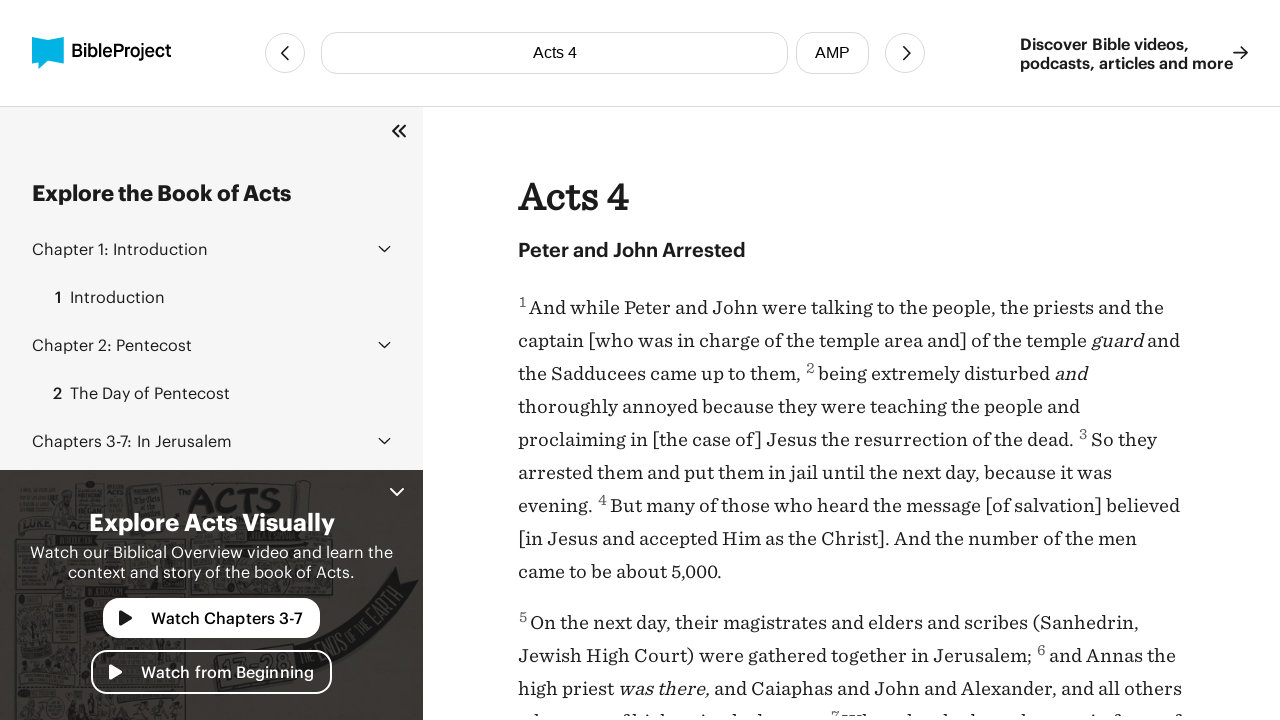

--- FILE ---
content_type: text/html
request_url: https://bibleproject.com/bible/amp/acts/4/
body_size: 7908
content:
<!DOCTYPE html>
<html lang="en">
  <head>
    <meta charset="UTF-8" />
    <meta name="viewport" content="width=device-width, initial-scale=1.0" />
    <title>Acts 4 AMP - Peter and John Arrested - BibleProject</title>
    <meta name="description" content="Peter and John ArrestedAnd while Peter and John were talking to the people, the priests and the captain [who was in charge of the temple area and] of the temple guard and the Sadducees came up to them" />
    
    <script>( function ( w, d, s, l, i ) {
        w[ l ]=w[ l ]||[]; w[ l ].push( {
          'gtm.start':
            new Date().getTime(), event: 'gtm.js'
        } ); var f=d.getElementsByTagName( s )[ 0 ],
          j=d.createElement( s ), dl=l!='dataLayer'? '&l='+l:''; j.async=true; j.src=
            'https://www.googletagmanager.com/gtm.js?id='+i+dl; f.parentNode.insertBefore( j, f );
      } )( window, document, 'script', 'dataLayer', 'GTM-PJ28WZ9' );</script>
    
    <meta
      property="og:image"
      content="https://d1bsmz3sdihplr.cloudfront.net/media/favicons/2020/social-preview.jpg"
    />
    <meta
      property="og:image:secure_url"
      content="https://d1bsmz3sdihplr.cloudfront.net/media/favicons/2020/social-preview.jpg"
    />
    <meta property="og:description" content="Peter and John ArrestedAnd while Peter and John were talking to the people, the priests and the captain [who was in charge of the temple area and] of the temple guard and the Sadducees came up to them" />
    <meta property="og:image:type" content="image/jpg" />
    <meta property="og:image:width" content="200" />
    <meta property="og:image:height" content="200" />
    <meta property="og:title" content="Bible Project: Book of Acts 4 - Amplified Bible" />
    <meta property="og:type" content="website" />
    <meta property="og:url" content="https://www.bibleproject.com/bible/amp/acts/4" />
    <meta property="og:site_name" content="BibleProject" />
    <meta name="twitter:card" content="summary" />
    <meta name="twitter:description" content="Peter and John ArrestedAnd while Peter and John were talking to the people, the priests and the captain [who was in charge of the temple area and] of the temple guard and the Sadducees came up to them" />
    <meta name="twitter:site" content="@bibleproject" />
    <meta name="twitter:title" content="Acts 4 (AMP)" />
    <meta name="twitter:url" content="https://www.bibleproject.com/bible/amp/acts/4" />
    <script>
      globalThis.__BIBLE_QUERY__ = JSON.parse(`{"book":{"name":"Acts","slug":"acts"},"chapter":4,"translation":{"name":"AMP","slug":"amp"}}`);
    </script>
    

    <script type="module" crossorigin src="/bible/assets/data-DGtcOUf9.js"></script>
    <script type="module" crossorigin src="/bible/assets/index-Bg9P4FnB.js"></script>
    <script type="module" crossorigin src="/bible/assets/bible-reader-D92QRNLG.js"></script>
    <link rel="stylesheet" crossorigin href="/bible/assets/index-D2ef9xra.css">
    <link rel="stylesheet" crossorigin href="/bible/assets/bible-reader-B3H_0clu.css">
  </head>
  <body>
    
    <noscript><iframe src="https://www.googletagmanager.com/ns.html?id=GTM-PJ28WZ9" height="0" width="0"
        style="display:none;visibility:hidden"></iframe></noscript>
    

    <div class="Page" id="Page">
      <header class="Header" part="header">
        <div class="Header__content">
          <div class="Header__leading">
            <a aria-label="BibleProject" class="Header__logo" href="/">
              <img
                alt=""
                src="https://ik.imagekit.io/bpweb1/web/media/Brand/logoicontextdark.svg?tr=q-65"
              />
            </a>
          </div>
          <div class="Header__navigation">
            <bible-navigation class="BibleNavigation" part="bible-navigation">
              
              <a
                aria-label="Previous Chapter"
                class="BibleNavigation__arrow"
                part="bible-navigation-arrow"
                href="/bible/amp/acts/3"
                title="Acts 3"
              ></a>
              <div
                class="BibleNavigation__pickers"
                part="bible-navigation-pickers"
              >
                
                <bible-navigation-query-button
                  class="BibleNavigation__picker"
                  part="bible-navigation-picker"
                ></bible-navigation-query-button>
                
                <bible-navigation-translation-button
                  class="BibleNavigation__picker"
                  part="bible-navigation-picker"
                ></bible-navigation-translation-button>
              </div>
              
              <a
                aria-label="Next Chapter"
                class="BibleNavigation__arrow"
                href="/bible/amp/acts/5"
                title="Acts 5"
              ></a>
            </bible-navigation>
          </div>
          <div class="Header__trailing" part="header-trailing">
            <a class="Header__cta" href="/" part="header-cta">
              Discover Bible videos, <br />podcasts, articles and more
              <img alt="" src="data:image/svg+xml,%3csvg%20width='15'%20height='14'%20viewBox='0%200%2015%2014'%20fill='none'%20xmlns='http://www.w3.org/2000/svg'%3e%3cpath%20d='M8.82812%200.482433L14.6719%206.06056C14.8379%206.22657%2014.9375%206.42579%2014.9375%206.65821C14.9375%206.85743%2014.8379%207.05665%2014.6719%207.22267L8.82812%2012.8008C8.5293%2013.0996%207.99805%2013.0996%207.69922%2012.7676C7.40039%2012.4688%207.40039%2011.9375%207.73242%2011.6387L12.1484%207.45509H0.859375C0.394531%207.45509%200.0625%207.08986%200.0625%206.65821C0.0625%206.19337%200.394531%205.86134%200.859375%205.86134H12.1484L7.73242%201.64454C7.40039%201.34571%207.40039%200.814464%207.69922%200.515636C7.99805%200.183605%208.49609%200.183605%208.82812%200.482433Z'%20fill='%231B1B1B'/%3e%3c/svg%3e" />
            </a>
          </div>
        </div>
      </header>
      <div class="PageContent" part="page-content">
        <bible-book-explore
          class="BibleBookExplore"
          id="BibleBookExplore"
          part="bible-book-explore"
        >
          <bible-video-player
            book="Acts"
            cta="Watch Chapters 3-7"
            id="BibleVideoPlayer"
            video-id="174"
            video-mux-id="zEm8b16B4p7NWXnDvS5nu25nSExRoI6EKP5GhHAWg2Q"
            video-start="276"
            video-thumbnail="https://image.mux.com/zEm8b16B4p7NWXnDvS5nu25nSExRoI6EKP5GhHAWg2Q/thumbnail.jpg?time&#x3D;496&amp;width&#x3D;600"
            video-title="Acts 1-12"
            class="bible-video-player video_player--is-inactive video_player--is-active"
            part="bible-video-player"
          ></bible-video-player>
          <div
            class="BibleBookExplore__list"
            id="BibleBookExploreList"
            part="bible-book-explore-list"
          >
            <div class="BibleBookExplore__title">
              Explore the Book of Acts
            </div>

            <p
              class="BibleBookExplore__description"
              part="bible-book-explore-description"
            >
              Explore the context and learn about the different movements in the
              book of Jeremiah in our Biblical Overview Videos.
              <a href="/explore/" title="Explore all our videos">
                Explore all our videos
              </a>
            </p>
            <p
              class="BibleBookExplore__subtitle"
              part="bible-book-explore-subtitle"
            >
              Navigate the Chapters
            </p>

            <div
              class="BibleBookExplore__sections"
              part="bible-book-explore-sections"
            >
              <bible-book-explore-section
                class="BibleBookExplore__section"
                part="bible-book-explore-section"
              >
                <h3
                  class="BibleBookExplore__section_title"
                  part="bible-book-explore-section-title"
                >
                  <button
                    aria-controls="book-explore-chapters-1-1"
                    aria-expanded="false"
                    id="book-explore-section-1-1"
                  >
                    <strong>Chapter 1:</strong> Introduction
                  </button>
                  <img alt="" src="data:image/svg+xml,%3csvg%20width='13'%20height='7'%20viewBox='0%200%2013%207'%20fill='none'%20xmlns='http://www.w3.org/2000/svg'%3e%3cpath%20d='M12.1875%205.5078L6.96486%200.503893C6.80079%200.367175%206.63673%200.312487%206.50001%200.312487C6.33595%200.312487%206.17189%200.367175%206.03517%200.47655L0.785169%205.5078C0.511732%205.75389%200.511732%206.19139%200.757825%206.43749C1.00392%206.71092%201.44142%206.71092%201.68751%206.46483L6.50001%201.87108L11.2852%206.46483C11.5313%206.71092%2011.9688%206.71092%2012.2149%206.43749C12.461%206.19139%2012.461%205.75389%2012.1875%205.5078Z'%20fill='%231B1B1B'/%3e%3c/svg%3e" />
                </h3>
                <div
                  aria-describedby="book-explore-section-1-1"
                  class="BibleBookExplore__chapters"
                  part="bible-book-explore-chapters"
                  id="book-explore-chapters-1-1"
                >
                  <a aria-current="false" href="/bible/amp/acts/1">
                    <strong>1</strong> Introduction
                  </a>
                </div>
              </bible-book-explore-section>
              <bible-book-explore-section
                class="BibleBookExplore__section"
                part="bible-book-explore-section"
              >
                <h3
                  class="BibleBookExplore__section_title"
                  part="bible-book-explore-section-title"
                >
                  <button
                    aria-controls="book-explore-chapters-2-2"
                    aria-expanded="false"
                    id="book-explore-section-2-2"
                  >
                    <strong>Chapter 2:</strong> Pentecost
                  </button>
                  <img alt="" src="data:image/svg+xml,%3csvg%20width='13'%20height='7'%20viewBox='0%200%2013%207'%20fill='none'%20xmlns='http://www.w3.org/2000/svg'%3e%3cpath%20d='M12.1875%205.5078L6.96486%200.503893C6.80079%200.367175%206.63673%200.312487%206.50001%200.312487C6.33595%200.312487%206.17189%200.367175%206.03517%200.47655L0.785169%205.5078C0.511732%205.75389%200.511732%206.19139%200.757825%206.43749C1.00392%206.71092%201.44142%206.71092%201.68751%206.46483L6.50001%201.87108L11.2852%206.46483C11.5313%206.71092%2011.9688%206.71092%2012.2149%206.43749C12.461%206.19139%2012.461%205.75389%2012.1875%205.5078Z'%20fill='%231B1B1B'/%3e%3c/svg%3e" />
                </h3>
                <div
                  aria-describedby="book-explore-section-2-2"
                  class="BibleBookExplore__chapters"
                  part="bible-book-explore-chapters"
                  id="book-explore-chapters-2-2"
                >
                  <a aria-current="false" href="/bible/amp/acts/2">
                    <strong>2</strong> The Day of Pentecost
                  </a>
                </div>
              </bible-book-explore-section>
              <bible-book-explore-section
                class="BibleBookExplore__section"
                part="bible-book-explore-section"
              >
                <h3
                  class="BibleBookExplore__section_title"
                  part="bible-book-explore-section-title"
                >
                  <button
                    aria-controls="book-explore-chapters-3-7"
                    aria-expanded="true"
                    id="book-explore-section-3-7"
                  >
                    <strong>Chapters 3-7:</strong> In Jerusalem
                  </button>
                  <img alt="" src="data:image/svg+xml,%3csvg%20width='13'%20height='7'%20viewBox='0%200%2013%207'%20fill='none'%20xmlns='http://www.w3.org/2000/svg'%3e%3cpath%20d='M12.1875%205.5078L6.96486%200.503893C6.80079%200.367175%206.63673%200.312487%206.50001%200.312487C6.33595%200.312487%206.17189%200.367175%206.03517%200.47655L0.785169%205.5078C0.511732%205.75389%200.511732%206.19139%200.757825%206.43749C1.00392%206.71092%201.44142%206.71092%201.68751%206.46483L6.50001%201.87108L11.2852%206.46483C11.5313%206.71092%2011.9688%206.71092%2012.2149%206.43749C12.461%206.19139%2012.461%205.75389%2012.1875%205.5078Z'%20fill='%231B1B1B'/%3e%3c/svg%3e" />
                </h3>
                <div
                  aria-describedby="book-explore-section-3-7"
                  class="BibleBookExplore__chapters"
                  part="bible-book-explore-chapters"
                  id="book-explore-chapters-3-7"
                >
                  <a aria-current="false" href="/bible/amp/acts/3">
                    <strong>3</strong> Healing the Lame Beggar
                  </a>
                  <a aria-current="page" href="/bible/amp/acts/4">
                    <strong>4</strong> Peter and John Arrested
                  </a>
                  <a aria-current="false" href="/bible/amp/acts/5">
                    <strong>5</strong> Fate of Ananias and Sapphira
                  </a>
                  <a aria-current="false" href="/bible/amp/acts/6">
                    <strong>6</strong> Choosing of the Seven
                  </a>
                  <a aria-current="false" href="/bible/amp/acts/7">
                    <strong>7</strong> Stephen’s Defense
                  </a>
                </div>
              </bible-book-explore-section>
              <bible-book-explore-section
                class="BibleBookExplore__section"
                part="bible-book-explore-section"
              >
                <h3
                  class="BibleBookExplore__section_title"
                  part="bible-book-explore-section-title"
                >
                  <button
                    aria-controls="book-explore-chapters-8-12"
                    aria-expanded="false"
                    id="book-explore-section-8-12"
                  >
                    <strong>Chapters 8-12:</strong> Judea &amp; Samaria
                  </button>
                  <img alt="" src="data:image/svg+xml,%3csvg%20width='13'%20height='7'%20viewBox='0%200%2013%207'%20fill='none'%20xmlns='http://www.w3.org/2000/svg'%3e%3cpath%20d='M12.1875%205.5078L6.96486%200.503893C6.80079%200.367175%206.63673%200.312487%206.50001%200.312487C6.33595%200.312487%206.17189%200.367175%206.03517%200.47655L0.785169%205.5078C0.511732%205.75389%200.511732%206.19139%200.757825%206.43749C1.00392%206.71092%201.44142%206.71092%201.68751%206.46483L6.50001%201.87108L11.2852%206.46483C11.5313%206.71092%2011.9688%206.71092%2012.2149%206.43749C12.461%206.19139%2012.461%205.75389%2012.1875%205.5078Z'%20fill='%231B1B1B'/%3e%3c/svg%3e" />
                </h3>
                <div
                  aria-describedby="book-explore-section-8-12"
                  class="BibleBookExplore__chapters"
                  part="bible-book-explore-chapters"
                  id="book-explore-chapters-8-12"
                >
                  <a aria-current="false" href="/bible/amp/acts/8">
                    <strong>8</strong> Saul Persecutes the Church
                  </a>
                  <a aria-current="false" href="/bible/amp/acts/9">
                    <strong>9</strong> The Conversion of Saul
                  </a>
                  <a aria-current="false" href="/bible/amp/acts/10">
                    <strong>10</strong> Cornelius’ Vision
                  </a>
                  <a aria-current="false" href="/bible/amp/acts/11">
                    <strong>11</strong> Peter Reports at Jerusalem
                  </a>
                  <a aria-current="false" href="/bible/amp/acts/12">
                    <strong>12</strong> Peter’s Arrest and Escape
                  </a>
                </div>
              </bible-book-explore-section>
              <bible-book-explore-section
                class="BibleBookExplore__section"
                part="bible-book-explore-section"
              >
                <h3
                  class="BibleBookExplore__section_title"
                  part="bible-book-explore-section-title"
                >
                  <button
                    aria-controls="book-explore-chapters-13-20"
                    aria-expanded="false"
                    id="book-explore-section-13-20"
                  >
                    <strong>Chapters 13-20:</strong> The Missionary Journeys
                  </button>
                  <img alt="" src="data:image/svg+xml,%3csvg%20width='13'%20height='7'%20viewBox='0%200%2013%207'%20fill='none'%20xmlns='http://www.w3.org/2000/svg'%3e%3cpath%20d='M12.1875%205.5078L6.96486%200.503893C6.80079%200.367175%206.63673%200.312487%206.50001%200.312487C6.33595%200.312487%206.17189%200.367175%206.03517%200.47655L0.785169%205.5078C0.511732%205.75389%200.511732%206.19139%200.757825%206.43749C1.00392%206.71092%201.44142%206.71092%201.68751%206.46483L6.50001%201.87108L11.2852%206.46483C11.5313%206.71092%2011.9688%206.71092%2012.2149%206.43749C12.461%206.19139%2012.461%205.75389%2012.1875%205.5078Z'%20fill='%231B1B1B'/%3e%3c/svg%3e" />
                </h3>
                <div
                  aria-describedby="book-explore-section-13-20"
                  class="BibleBookExplore__chapters"
                  part="bible-book-explore-chapters"
                  id="book-explore-chapters-13-20"
                >
                  <a aria-current="false" href="/bible/amp/acts/13">
                    <strong>13</strong> First Missionary Journey
                  </a>
                  <a aria-current="false" href="/bible/amp/acts/14">
                    <strong>14</strong> Acceptance and Opposition
                  </a>
                  <a aria-current="false" href="/bible/amp/acts/15">
                    <strong>15</strong> The Council at Jerusalem
                  </a>
                  <a aria-current="false" href="/bible/amp/acts/16">
                    <strong>16</strong> The Macedonian Vision
                  </a>
                  <a aria-current="false" href="/bible/amp/acts/17">
                    <strong>17</strong> Paul at Thessalonica
                  </a>
                  <a aria-current="false" href="/bible/amp/acts/18">
                    <strong>18</strong> Paul at Corinth
                  </a>
                  <a aria-current="false" href="/bible/amp/acts/19">
                    <strong>19</strong> Paul at Ephesus
                  </a>
                  <a aria-current="false" href="/bible/amp/acts/20">
                    <strong>20</strong> Paul in Macedonia and Greece
                  </a>
                </div>
              </bible-book-explore-section>
              <bible-book-explore-section
                class="BibleBookExplore__section"
                part="bible-book-explore-section"
              >
                <h3
                  class="BibleBookExplore__section_title"
                  part="bible-book-explore-section-title"
                >
                  <button
                    aria-controls="book-explore-chapters-21-28"
                    aria-expanded="false"
                    id="book-explore-section-21-28"
                  >
                    <strong>Chapters 21-28:</strong> Paul&#x27;s Witness Spreads to Rome
                  </button>
                  <img alt="" src="data:image/svg+xml,%3csvg%20width='13'%20height='7'%20viewBox='0%200%2013%207'%20fill='none'%20xmlns='http://www.w3.org/2000/svg'%3e%3cpath%20d='M12.1875%205.5078L6.96486%200.503893C6.80079%200.367175%206.63673%200.312487%206.50001%200.312487C6.33595%200.312487%206.17189%200.367175%206.03517%200.47655L0.785169%205.5078C0.511732%205.75389%200.511732%206.19139%200.757825%206.43749C1.00392%206.71092%201.44142%206.71092%201.68751%206.46483L6.50001%201.87108L11.2852%206.46483C11.5313%206.71092%2011.9688%206.71092%2012.2149%206.43749C12.461%206.19139%2012.461%205.75389%2012.1875%205.5078Z'%20fill='%231B1B1B'/%3e%3c/svg%3e" />
                </h3>
                <div
                  aria-describedby="book-explore-section-21-28"
                  class="BibleBookExplore__chapters"
                  part="bible-book-explore-chapters"
                  id="book-explore-chapters-21-28"
                >
                  <a aria-current="false" href="/bible/amp/acts/21">
                    <strong>21</strong> Paul Sails from Miletus
                  </a>
                  <a aria-current="false" href="/bible/amp/acts/22">
                    <strong>22</strong> Paul’s Defense before the Jews
                  </a>
                  <a aria-current="false" href="/bible/amp/acts/23">
                    <strong>23</strong> Paul before the Council
                  </a>
                  <a aria-current="false" href="/bible/amp/acts/24">
                    <strong>24</strong> Paul before Felix
                  </a>
                  <a aria-current="false" href="/bible/amp/acts/25">
                    <strong>25</strong> Paul before Festus
                  </a>
                  <a aria-current="false" href="/bible/amp/acts/26">
                    <strong>26</strong> Paul’s Defense before Agrippa
                  </a>
                  <a aria-current="false" href="/bible/amp/acts/27">
                    <strong>27</strong> Paul Is Sent to Rome
                  </a>
                  <a aria-current="false" href="/bible/amp/acts/28">
                    <strong>28</strong> Safe at Malta
                  </a>
                </div>
              </bible-book-explore-section>
            </div>
          </div>
          
          <div
            class="BibleBookExplore__header"
            part="bible-book-explore-header"
          >
            <button
              class="BibleBookExplore__toggle"
              part="bible-book-explore-toggle"
            >
              <svg
                width="15"
                height="14"
                viewBox="0 0 15 14"
                fill="none"
                xmlns="http://www.w3.org/2000/svg"
              >
                <path
                  d="M1.28125 6.3125C0.875 6.6875 0.875 7.34375 1.28125 7.71875L6.28125 12.7188C6.65625 13.125 7.3125 13.125 7.6875 12.7188C8.09375 12.3438 8.09375 11.6875 7.6875 11.3125L3.40625 7L7.6875 2.71875C8.09375 2.34375 8.09375 1.6875 7.6875 1.3125C7.3125 0.90625 6.65625 0.90625 6.28125 1.3125L1.28125 6.3125ZM12.2812 1.3125L7.28125 6.3125C6.875 6.6875 6.875 7.34375 7.28125 7.71875L12.2812 12.7188C12.6562 13.125 13.3125 13.125 13.6875 12.7188C14.0938 12.3438 14.0938 11.6875 13.6875 11.3125L9.40625 7L13.6875 2.71875C14.0938 2.34375 14.0938 1.6875 13.6875 1.3125C13.3125 0.90625 12.6562 0.90625 12.2812 1.3125Z"
                  fill="#1B1B1B"
                />
              </svg>
            </button>
            <button
              aria-controls="BibleVideoPlayer,BibleVideoExploreList"
              aria-expanded="true"
              class="BibleBookExplore__close"
              part="bible-book-explore-close"
            >
              <svg
                width="24"
                height="24"
                viewBox="0 0 24 24"
                fill="none"
                xmlns="http://www.w3.org/2000/svg"
              >
                <path
                  d="M17.9375 17.1484C18.2891 17.5391 18.2891 18.125 17.9375 18.4766C17.5469 18.8672 16.9609 18.8672 16.6094 18.4766L12 13.8281L7.35156 18.4766C6.96094 18.8672 6.375 18.8672 6.02344 18.4766C5.63281 18.125 5.63281 17.5391 6.02344 17.1484L10.6719 12.5L6.02344 7.85156C5.63281 7.46094 5.63281 6.875 6.02344 6.52344C6.375 6.13281 6.96094 6.13281 7.3125 6.52344L12 11.2109L16.6484 6.5625C17 6.17188 17.5859 6.17188 17.9375 6.5625C18.3281 6.91406 18.3281 7.5 17.9375 7.89062L13.2891 12.5L17.9375 17.1484Z"
                  fill="white"
                />
              </svg>
            </button>
          </div>
        </bible-book-explore>
        <main class="Main">
          <div class="BibleContent">
    <bible-reader
      query="Acts 4"
      translation="2"
      setting-show-chapters
      setting-show-headings
      setting-show-verse-numbers
    >
      
          <template shadowrootmode="open">
            <style>
              @import "/bible/assets/bible-reader-B3H_0clu.css";
            </style>
            <div class="Theme" data-scheme="auto"><div class="BibleContent BibleContent--show-headings BibleContent--show-verse-numbers" data-query="Acts 4" data-translation="2" part="bible-content"><div part="bible-content-text" class="BibleContent__text"><h1 class="BibleContentChapter" part="bible-content-chapter">Acts 4</h1><p class="BibleContentParagraph BibleContentParagraph--is-heading" data-style="_s_" part="bible-content-first-paragraph"><span data-style="_s_" part="bible-content-item_s_">Peter and John Arrested</span></p><p class="BibleContentParagraph" data-style="_p_" part="bible-content-paragraph"><span class="BibleContentVerse" data-verse-id="27024"><span class="BibleContentVerse_content">1</span></span><span data-style="_v_" part="bible-content-item_v_">And while Peter and John were talking to the people, the priests and the captain [who was in charge of the temple area and] of the temple </span><span data-style="_it_" part="bible-content-item_it_">guard</span><span data-style="_v_" part="bible-content-item_v_"> and the Sadducees came up to them, </span><span class="BibleContentVerse" data-verse-id="27025"><span class="BibleContentVerse_content">2</span></span><span data-style="_v_" part="bible-content-item_v_">being extremely disturbed </span><span data-style="_it_" part="bible-content-item_it_">and</span><span data-style="_v_" part="bible-content-item_v_"> thoroughly annoyed because they were teaching the people and proclaiming in [the case of] Jesus the resurrection of the dead. </span><span class="BibleContentVerse" data-verse-id="27026"><span class="BibleContentVerse_content">3</span></span><span data-style="_v_" part="bible-content-item_v_">So they arrested them and put them in jail until the next day, because it was evening. </span><span class="BibleContentVerse" data-verse-id="27027"><span class="BibleContentVerse_content">4</span></span><span data-style="_v_" part="bible-content-item_v_">But many of those who heard the message [of salvation] believed [in Jesus and accepted Him as the Christ]. And the number of the men came to be about 5,000.</span></p><p class="BibleContentParagraph" data-style="_p_" part="bible-content-paragraph"><span class="BibleContentVerse" data-verse-id="27028"><span class="BibleContentVerse_content">5</span></span><span data-style="_v_" part="bible-content-item_v_">On the next day, their magistrates and elders and scribes (Sanhedrin, Jewish High Court) were gathered together in Jerusalem; </span><span class="BibleContentVerse" data-verse-id="27029"><span class="BibleContentVerse_content">6</span></span><span data-style="_v_" part="bible-content-item_v_">and Annas the high priest </span><span data-style="_it_" part="bible-content-item_it_">was there,</span><span data-style="_v_" part="bible-content-item_v_"> and Caiaphas and John and Alexander, and all others who were of high-priestly descent. </span><span class="BibleContentVerse" data-verse-id="27030"><span class="BibleContentVerse_content">7</span></span><span data-style="_v_" part="bible-content-item_v_">When they had put the men in front of them, they repeatedly asked, “By what sort of power, or in what name [that is, by what kind of authority], did you do this [healing]?” </span><span class="BibleContentVerse" data-verse-id="27031"><span class="BibleContentVerse_content">8</span></span><span data-style="_v_" part="bible-content-item_v_">Then Peter, filled with [the power of] the Holy Spirit, said to them, “Rulers and elders of the people [members of the Sanhedrin, the Jewish High Court], </span><span class="BibleContentVerse" data-verse-id="27032"><span class="BibleContentVerse_content">9</span></span><span data-style="_v_" part="bible-content-item_v_">if we are being put on trial today [to interrogate us] for a good deed done to [benefit] a disabled man, as to how this man has been restored to health, </span><span class="BibleContentVerse" data-verse-id="27033"><span class="BibleContentVerse_content">10</span></span><span data-style="_v_" part="bible-content-item_v_">let it be known </span><span data-style="_it_" part="bible-content-item_it_">and</span><span data-style="_v_" part="bible-content-item_v_"> clearly understood by all of you, and by all the people of Israel, that in the name of Jesus Christ the Nazarene, whom you [demanded be] crucified [by the Romans and], whom God raised from the dead—in this name [that is, by the authority and power of Jesus] this man stands here before you in good health. </span><span class="BibleContentVerse" data-verse-id="27034"><span class="BibleContentVerse_content">11</span></span><span data-style="_v_" part="bible-content-item_v_">This Jesus is the </span><span data-style="_sc_" part="bible-content-item_sc_">stone which was despised</span><span data-style="_v_" part="bible-content-item_v_"> </span><span data-style="_it_" part="bible-content-item_it_">and</span><span data-style="_v_" part="bible-content-item_v_"> </span><span data-style="_sc_" part="bible-content-item_sc_">rejected</span><span data-style="_v_" part="bible-content-item_v_"> by you, </span><span data-style="_sc_" part="bible-content-item_sc_">the builders</span><span data-style="_v_" part="bible-content-item_v_">, </span><span data-style="_it_" part="bible-content-item_it_">but</span><span data-style="_v_" part="bible-content-item_v_"> </span><span data-style="_sc_" part="bible-content-item_sc_">which became the</span><span data-style="_v_" part="bible-content-item_v_"> </span><span data-style="_sc_" part="bible-content-item_sc_">chief</span><span data-style="_v_" part="bible-content-item_v_"> C</span><span data-style="_sc_" part="bible-content-item_sc_">ornerstone</span><span data-style="_v_" part="bible-content-item_v_">. </span><span class="BibleContentVerse" data-verse-id="27035"><span class="BibleContentVerse_content">12</span></span><span data-style="_v_" part="bible-content-item_v_">And there is salvation in no one else; for there is no other name under heaven that has been given among people by which we must be saved [for God has provided the world no alternative for salvation].”</span></p><p class="BibleContentParagraph BibleContentParagraph--is-heading" data-style="_s_" part="bible-content-first-paragraph"><span data-style="_s_" part="bible-content-item_s_">Threat and Release</span></p><p class="BibleContentParagraph" data-style="_p_" part="bible-content-paragraph"><span class="BibleContentVerse" data-verse-id="27036"><span class="BibleContentVerse_content">13</span></span><span data-style="_v_" part="bible-content-item_v_">Now when the men of the Sanhedrin (Jewish High Court) saw the confidence </span><span data-style="_it_" part="bible-content-item_it_">and</span><span data-style="_v_" part="bible-content-item_v_"> boldness of Peter and John, and grasped the fact that they were uneducated and untrained [ordinary] men, they were astounded, and </span><span data-style="_it_" part="bible-content-item_it_">began</span><span data-style="_v_" part="bible-content-item_v_"> to recognize that they had been with Jesus. </span><span class="BibleContentVerse" data-verse-id="27037"><span class="BibleContentVerse_content">14</span></span><span data-style="_v_" part="bible-content-item_v_">And seeing the man who had been healed standing </span><span data-style="_it_" part="bible-content-item_it_">there</span><span data-style="_v_" part="bible-content-item_v_"> with them, they had nothing to say in reply. </span><span class="BibleContentVerse" data-verse-id="27038"><span class="BibleContentVerse_content">15</span></span><span data-style="_v_" part="bible-content-item_v_">But after ordering them to step out of the Council [chamber], they </span><span data-style="_it_" part="bible-content-item_it_">began</span><span data-style="_v_" part="bible-content-item_v_"> to confer among themselves, </span><span class="BibleContentVerse" data-verse-id="27039"><span class="BibleContentVerse_content">16</span></span><span data-style="_v_" part="bible-content-item_v_">saying, “What are we to do with these men? For the fact that an extraordinary miracle has taken place through them is public knowledge </span><span data-style="_it_" part="bible-content-item_it_">and</span><span data-style="_v_" part="bible-content-item_v_"> clearly evident to all the residents of Jerusalem, and we cannot deny it. </span><span class="BibleContentVerse" data-verse-id="27040"><span class="BibleContentVerse_content">17</span></span><span data-style="_v_" part="bible-content-item_v_">But to keep it from spreading further among the people </span><span data-style="_it_" part="bible-content-item_it_">and</span><span data-style="_v_" part="bible-content-item_v_"> the nation, let us [sternly] warn them not to speak again to anyone in this name.” </span><span class="BibleContentVerse" data-verse-id="27041"><span class="BibleContentVerse_content">18</span></span><span data-style="_v_" part="bible-content-item_v_">So they sent for them, and commanded them not to speak [as His representatives] or teach at all in the name of Jesus [using Him as their authority]. </span><span class="BibleContentVerse" data-verse-id="27042"><span class="BibleContentVerse_content">19</span></span><span data-style="_v_" part="bible-content-item_v_">But Peter and John replied to them, “Whether it is right in the sight of God to listen to you </span><span data-style="_it_" part="bible-content-item_it_">and</span><span data-style="_v_" part="bible-content-item_v_"> obey you rather than God, you must judge [for yourselves]; </span><span class="BibleContentVerse" data-verse-id="27043"><span class="BibleContentVerse_content">20</span></span><span data-style="_v_" part="bible-content-item_v_">for we, on our part, cannot stop telling [people] about what we have seen and heard.” </span><span class="BibleContentVerse" data-verse-id="27044"><span class="BibleContentVerse_content">21</span></span><span data-style="_v_" part="bible-content-item_v_">When the rulers and Council members had threatened them further, they let them go, finding no way to punish them because [of their fear] of the people, for they were all praising </span><span data-style="_it_" part="bible-content-item_it_">and</span><span data-style="_v_" part="bible-content-item_v_"> glorifying </span><span data-style="_it_" part="bible-content-item_it_">and</span><span data-style="_v_" part="bible-content-item_v_"> honoring God for what had happened; </span><span class="BibleContentVerse" data-verse-id="27045"><span class="BibleContentVerse_content">22</span></span><span data-style="_v_" part="bible-content-item_v_">for the man to whom this sign (attesting miracle) of healing had happened was more than forty years old.</span></p><p class="BibleContentParagraph" data-style="_p_" part="bible-content-paragraph"><span class="BibleContentVerse" data-verse-id="27046"><span class="BibleContentVerse_content">23</span></span><span data-style="_v_" part="bible-content-item_v_">After Peter and John were released, they returned to their own [people] and reported everything that the chief priests and elders had said to them. </span><span class="BibleContentVerse" data-verse-id="27047"><span class="BibleContentVerse_content">24</span></span><span data-style="_v_" part="bible-content-item_v_">And when they heard it, they raised their voices together to God and said, “O Sovereign Lord [having complete power and authority], it is You who </span><span data-style="_sc_" part="bible-content-item_sc_">made the heaven and the earth and the sea</span><span data-style="_v_" part="bible-content-item_v_">, </span><span data-style="_sc_" part="bible-content-item_sc_">and everything that is in them</span><span data-style="_v_" part="bible-content-item_v_">, </span><span class="BibleContentVerse" data-verse-id="27048"><span class="BibleContentVerse_content">25</span></span><span data-style="_v_" part="bible-content-item_v_">who by the Holy Spirit, </span><span data-style="_it_" part="bible-content-item_it_">through</span><span data-style="_v_" part="bible-content-item_v_"> the mouth of our father David, Your servant, said,</span></p><p class="BibleContentParagraph" data-style="_q_" part="bible-content-paragraph"><span data-style="_q_" part="bible-content-item_q_">‘W</span><span data-style="_sc_" part="bible-content-item_sc_">hy did the nations</span><span data-style="_q_" part="bible-content-item_q_"> (Gentiles) </span><span data-style="_sc_" part="bible-content-item_sc_">become arrogant</span><span data-style="_q_" part="bible-content-item_q_"> </span><span data-style="_it_" part="bible-content-item_it_">and</span><span data-style="_q_" part="bible-content-item_q_"> </span><span data-style="_sc_" part="bible-content-item_sc_">rage</span><span data-style="_q_" part="bible-content-item_q_">,</span></p><p class="BibleContentParagraph" data-style="_q_" part="bible-content-paragraph"><span data-style="_q_" part="bible-content-item_q_">A</span><span data-style="_sc_" part="bible-content-item_sc_">nd the peoples devise futile things</span><span data-style="_q_" part="bible-content-item_q_"> [against the Lord]?</span></p><p class="BibleContentParagraph" data-style="_q_" part="bible-content-paragraph"><span class="BibleContentVerse" data-verse-id="27049"><span class="BibleContentVerse_content">26</span></span><span data-style="_v_" part="bible-content-item_v_">T</span><span data-style="_sc_" part="bible-content-item_sc_">he kings of the earth took their stand</span><span data-style="_v_" part="bible-content-item_v_"> [to attack],</span></p><p class="BibleContentParagraph" data-style="_q_" part="bible-content-paragraph"><span data-style="_q_" part="bible-content-item_q_">A</span><span data-style="_sc_" part="bible-content-item_sc_">nd the rulers were assembled together</span></p><p class="BibleContentParagraph" data-style="_q_" part="bible-content-paragraph"><span data-style="_q_" part="bible-content-item_q_">A</span><span data-style="_sc_" part="bible-content-item_sc_">gainst the</span><span data-style="_q_" part="bible-content-item_q_"> L</span><span data-style="_sc_" part="bible-content-item_sc_">ord and against</span><span data-style="_q_" part="bible-content-item_q_"> H</span><span data-style="_sc_" part="bible-content-item_sc_">is</span><span data-style="_q_" part="bible-content-item_q_"> A</span><span data-style="_sc_" part="bible-content-item_sc_">nointed</span><span data-style="_q_" part="bible-content-item_q_"> (the Christ, the Messiah).’</span></p><p class="BibleContentParagraph" data-style="_p_" part="bible-content-paragraph"><span class="BibleContentVerse" data-verse-id="27050"><span class="BibleContentVerse_content">27</span></span><span data-style="_v_" part="bible-content-item_v_">For in this city there were gathered together against Your holy Servant Jesus, whom You anointed, both Herod and Pontius Pilate, along with the Gentiles and the peoples of Israel, </span><span class="BibleContentVerse" data-verse-id="27051"><span class="BibleContentVerse_content">28</span></span><span data-style="_v_" part="bible-content-item_v_">to do whatever Your hand and Your purpose predestined [before the creation of the world] to occur [and so without knowing it, they served Your own purpose]. </span><span class="BibleContentVerse" data-verse-id="27052"><span class="BibleContentVerse_content">29</span></span><span data-style="_v_" part="bible-content-item_v_">And now, Lord, observe their threats [take them into account] and grant that Your bond-servants may declare Your message [of salvation] with great confidence, </span><span class="BibleContentVerse" data-verse-id="27053"><span class="BibleContentVerse_content">30</span></span><span data-style="_v_" part="bible-content-item_v_">while You extend Your hand to heal, and signs and wonders (attesting miracles) take place through the name [and the authority and power] of Your holy Servant </span><span data-style="_it_" part="bible-content-item_it_">and</span><span data-style="_v_" part="bible-content-item_v_"> Son Jesus.” </span><span class="BibleContentVerse" data-verse-id="27054"><span class="BibleContentVerse_content">31</span></span><span data-style="_v_" part="bible-content-item_v_">And when they had prayed, the place where they were meeting together was shaken [a sign of God’s presence]; and they were all filled with the Holy Spirit and </span><span data-style="_it_" part="bible-content-item_it_">began</span><span data-style="_v_" part="bible-content-item_v_"> to speak the word of God with boldness </span><span data-style="_it_" part="bible-content-item_it_">and</span><span data-style="_v_" part="bible-content-item_v_"> courage.</span></p><p class="BibleContentParagraph BibleContentParagraph--is-heading" data-style="_s_" part="bible-content-first-paragraph"><span data-style="_s_" part="bible-content-item_s_">Sharing among Believers</span></p><p class="BibleContentParagraph" data-style="_p_" part="bible-content-paragraph"><span class="BibleContentVerse" data-verse-id="27055"><span class="BibleContentVerse_content">32</span></span><span data-style="_v_" part="bible-content-item_v_">Now the company of believers was of one heart and soul, and not one [of them] claimed that anything belonging to him was [exclusively] his own, but everything was common property </span><span data-style="_it_" part="bible-content-item_it_">and</span><span data-style="_v_" part="bible-content-item_v_"> for the use of all. </span><span class="BibleContentVerse" data-verse-id="27056"><span class="BibleContentVerse_content">33</span></span><span data-style="_v_" part="bible-content-item_v_">And with great ability </span><span data-style="_it_" part="bible-content-item_it_">and</span><span data-style="_v_" part="bible-content-item_v_"> power the apostles were </span><span data-style="_it_" part="bible-content-item_it_">continuously</span><span data-style="_v_" part="bible-content-item_v_"> testifying to the resurrection of the Lord Jesus, and great grace [God’s remarkable lovingkindness and favor and goodwill] rested richly upon them all. </span><span class="BibleContentVerse" data-verse-id="27057"><span class="BibleContentVerse_content">34</span></span><span data-style="_v_" part="bible-content-item_v_">There was not a needy person among them, because those who were owners of land or houses were selling them, and bringing the proceeds of the sales </span><span class="BibleContentVerse" data-verse-id="27058"><span class="BibleContentVerse_content">35</span></span><span data-style="_v_" part="bible-content-item_v_">and placing </span><span data-style="_it_" part="bible-content-item_it_">the money</span><span data-style="_v_" part="bible-content-item_v_"> down at the apostles’ feet. Then it was distributed to each as anyone had need.</span></p><p class="BibleContentParagraph" data-style="_p_" part="bible-content-paragraph"><span class="BibleContentVerse" data-verse-id="27059"><span class="BibleContentVerse_content">36</span></span><span data-style="_v_" part="bible-content-item_v_">Now Joseph, a Levite and native of Cyprus, who was surnamed Barnabas by the apostles (which translated means Son of Encouragement), </span><span class="BibleContentVerse" data-verse-id="27060"><span class="BibleContentVerse_content">37</span></span><span data-style="_v_" part="bible-content-item_v_">sold a field belonging to him and brought the money and set it at the apostles’ feet.</span></p></div></div></div>
          </template>
          
    </bible-reader>
  </div>
          <footer class="Footer">
            <div class="Footer__primary">
              <div class="Footer__brand">
                <svg
                  fill="none"
                  viewBox="0 0 48 48"
                  width="40"
                  xmlns="http://www.w3.org/2000/svg"
                >
                  <path
                    d="M47.516 0L23.758 4.502 0 0v39.887l9.826-1.833V48L23.81 35.385l23.706 4.502V0z"
                    fill="#00B3E5"
                  ></path>
                </svg>
                <div class="Footer__mission">
                  Helping people experience <br />the Bible as a unified story
                  <br />that leads to Jesus
                </div>
              </div>
              <nav class="Footer__navigation">
                <a href="/">Home</a>
                <a href="/support/">Help Center</a>
                <a href="/about/">About</a>
                <a href="/privacy/">Privacy Policy</a>
                <a href="/give/">Give</a>
                <a href="/terms/">Terms of Use</a>
                <a href="/explore/">Videos</a>
              </nav>
            </div>
            <div class="Footer__secondary">
              <div class="Footer__copyright">
                © Copyright 2025 BibleProject
              </div>
              <div class="Footer__social">
                <a
                  target="_blank"
                  rel="noopener noreferrer"
                  aria-label="YouTube"
                  href="https://www.youtube.com/channel/UCVfwlh9XpX2Y_tQfjeln9QA/"
                ></a>
                <a
                  target="_blank"
                  rel="noopener noreferrer"
                  aria-label="Facebook"
                  href="https://www.facebook.com/jointhebibleproject/"
                ></a>
                <a
                  target="_blank"
                  rel="noopener noreferrer"
                  aria-label="Twitter"
                  href="https://twitter.com/bibleproject"
                ></a>
                <a
                  target="_blank"
                  rel="noopener noreferrer"
                  aria-label="Instagram"
                  href="https://www.instagram.com/thebibleproject"
                ></a>
                <a
                  target="_blank"
                  rel="noopener noreferrer"
                  aria-label="Pinterest"
                  href="https://www.pinterest.com/thebibleproject/"
                ></a>
                <a
                  target="_blank"
                  rel="noopener noreferrer"
                  aria-label="Spotify"
                  href="https://open.spotify.com/show/6f2oD3RtQY1rOeyfF2OeOa/"
                ></a>
                <a
                  target="_blank"
                  rel="noopener noreferrer"
                  aria-label="TikTok"
                  href="https://www.tiktok.com/@bibleproject/"
                ></a>
              </div>
            </div>
          </footer>
        </main>
      </div>
      <bible-book-explore-cta
        part="bible-book-explore-cta"
        video-thumbnail="https://image.mux.com/zEm8b16B4p7NWXnDvS5nu25nSExRoI6EKP5GhHAWg2Q/thumbnail.jpg?time&#x3D;496&amp;width&#x3D;600"
      ></bible-book-explore-cta>
    </div>
  </body>
</html>
